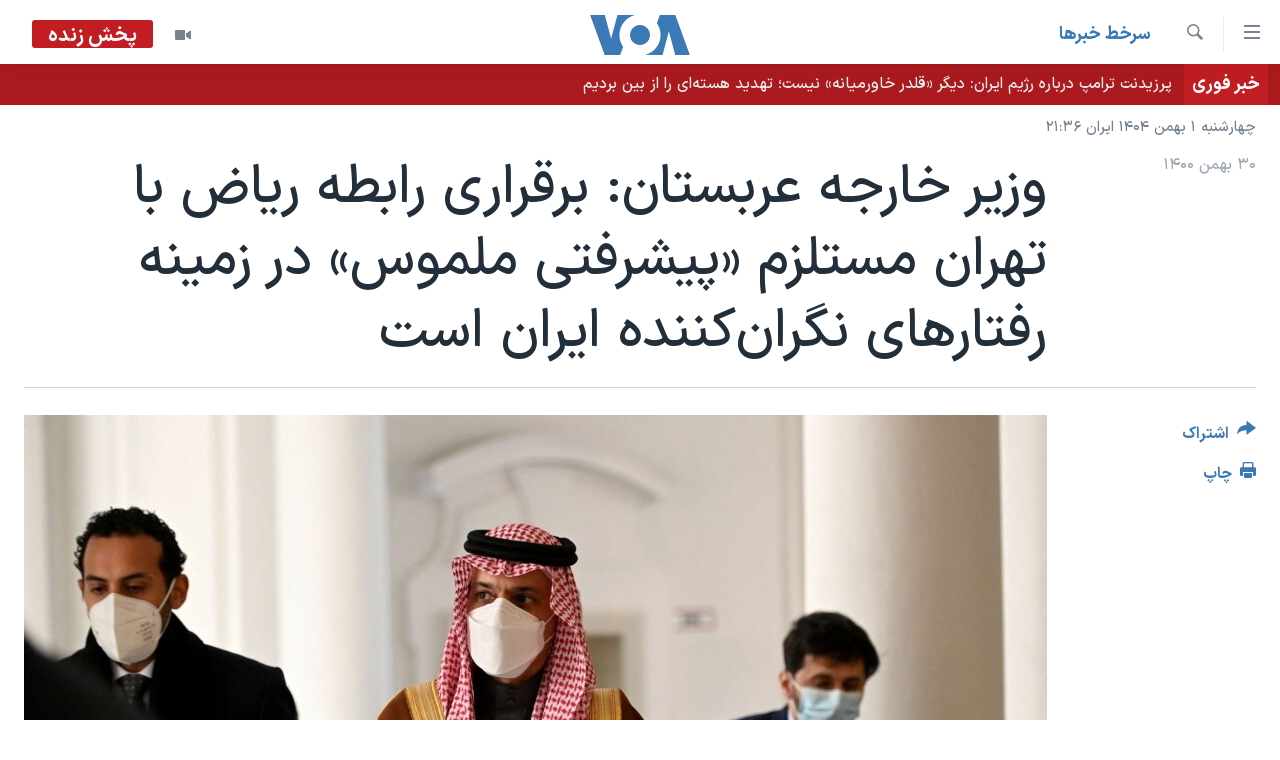

--- FILE ---
content_type: text/html; charset=utf-8
request_url: https://ir.voanews.com/a/saudi-arabia-iran-detante-abraham-accords-munich/6450519.html
body_size: 12260
content:

<!DOCTYPE html>
<html lang="fa" dir="rtl" class="no-js">
<head>
<link href="/Content/responsive/VOA/fa-IR/VOA-fa-IR.css?&amp;av=0.0.0.0&amp;cb=306" rel="stylesheet"/>
<script src="https://tags.voanews.com/voa-pangea/prod/utag.sync.js"></script> <script type='text/javascript' src='https://www.youtube.com/iframe_api' async></script>
<script type="text/javascript">
//a general 'js' detection, must be on top level in <head>, due to CSS performance
document.documentElement.className = "js";
var cacheBuster = "306";
var appBaseUrl = "/";
var imgEnhancerBreakpoints = [0, 144, 256, 408, 650, 1023, 1597];
var isLoggingEnabled = false;
var isPreviewPage = false;
var isLivePreviewPage = false;
if (!isPreviewPage) {
window.RFE = window.RFE || {};
window.RFE.cacheEnabledByParam = window.location.href.indexOf('nocache=1') === -1;
const url = new URL(window.location.href);
const params = new URLSearchParams(url.search);
// Remove the 'nocache' parameter
params.delete('nocache');
// Update the URL without the 'nocache' parameter
url.search = params.toString();
window.history.replaceState(null, '', url.toString());
} else {
window.addEventListener('load', function() {
const links = window.document.links;
for (let i = 0; i < links.length; i++) {
links[i].href = '#';
links[i].target = '_self';
}
})
}
var pwaEnabled = false;
var swCacheDisabled;
</script>
<meta charset="utf-8" />
<title>وزیر خارجه عربستان: برقراری رابطه ریاض با تهران مستلزم &#171;پیشرفتی ملموس&#187; در زمینه رفتارهای نگران‌کننده ایران است</title>
<meta name="description" content="فیصل بن فرحان، وزیر خارجه عربستان سعودی، در مورد وضعیت گفت‌وگوها با ایران و امکان برقراری ارتباط میان دو کشور، ضمن&#160; تاکید بر تمایل کشورش&#160; به برقراری رابطه با ایران، می‌گوید که این کار نیازمند پیشرفتی ملموس در حوزه‌هایی است که &#171;مایه نگرانی ما و همسایگان‌مان&#187; در منطقه است." />
<meta name="keywords" content="سرخط خبرها, ایران, آلمان, عربستان سعودی, اسرائیل, جمهوری اسلامی, رابطه, مونیخ, کنفرانس امنیتی, وزیر خارجه, فیصل بن فرحان, توافق‌های ابراهیم, عادی‌سازی" />
<meta name="viewport" content="width=device-width, initial-scale=1.0" />
<meta http-equiv="X-UA-Compatible" content="IE=edge" />
<meta name="robots" content="max-image-preview:large"><meta property="fb:pages" content="76683931440" />
<meta name="msvalidate.01" content="3286EE554B6F672A6F2E608C02343C0E" />
<link href="https://ir.voanews.com/a/saudi-arabia-iran-detante-abraham-accords-munich/6450519.html" rel="canonical" />
<meta name="apple-mobile-web-app-title" content="صدای آمریکا" />
<meta name="apple-mobile-web-app-status-bar-style" content="black" />
<meta name="apple-itunes-app" content="app-id=1334373695, app-argument=//6450519.rtl" />
<meta content="وزیر خارجه عربستان: برقراری رابطه ریاض با تهران مستلزم «پیشرفتی ملموس» در زمینه رفتارهای نگران‌کننده ایران است" property="og:title" />
<meta content="فیصل بن فرحان، وزیر خارجه عربستان سعودی، در مورد وضعیت گفت‌وگوها با ایران و امکان برقراری ارتباط میان دو کشور، ضمن تاکید بر تمایل کشورش به برقراری رابطه با ایران، می‌گوید که این کار نیازمند پیشرفتی ملموس در حوزه‌هایی است که «مایه نگرانی ما و همسایگان‌مان» در منطقه است." property="og:description" />
<meta content="article" property="og:type" />
<meta content="https://ir.voanews.com/a/saudi-arabia-iran-detante-abraham-accords-munich/6450519.html" property="og:url" />
<meta content="صدای آمریکا" property="og:site_name" />
<meta content="https://www.facebook.com/voafarsi" property="article:publisher" />
<meta content="https://gdb.voanews.com/c4360000-0aff-0242-1bb9-08d9f3d66def_w1200_h630.jpg" property="og:image" />
<meta content="1200" property="og:image:width" />
<meta content="630" property="og:image:height" />
<meta content="110459702443185" property="fb:app_id" />
<meta content="summary_large_image" name="twitter:card" />
<meta content="@VOAfarsi" name="twitter:site" />
<meta content="https://gdb.voanews.com/c4360000-0aff-0242-1bb9-08d9f3d66def_w1200_h630.jpg" name="twitter:image" />
<meta content="وزیر خارجه عربستان: برقراری رابطه ریاض با تهران مستلزم «پیشرفتی ملموس» در زمینه رفتارهای نگران‌کننده ایران است" name="twitter:title" />
<meta content="فیصل بن فرحان، وزیر خارجه عربستان سعودی، در مورد وضعیت گفت‌وگوها با ایران و امکان برقراری ارتباط میان دو کشور، ضمن تاکید بر تمایل کشورش به برقراری رابطه با ایران، می‌گوید که این کار نیازمند پیشرفتی ملموس در حوزه‌هایی است که «مایه نگرانی ما و همسایگان‌مان» در منطقه است." name="twitter:description" />
<link rel="amphtml" href="https://ir.voanews.com/amp/saudi-arabia-iran-detante-abraham-accords-munich/6450519.html" />
<script type="application/ld+json">{"articleSection":"سرخط خبرها","isAccessibleForFree":true,"headline":"وزیر خارجه عربستان: برقراری رابطه ریاض با تهران مستلزم «پیشرفتی ملموس» در زمینه رفتارهای نگران‌کننده ایران...","inLanguage":"fa-IR","keywords":"سرخط خبرها, ایران, آلمان, عربستان سعودی, اسرائیل, جمهوری اسلامی, رابطه, مونیخ, کنفرانس امنیتی, وزیر خارجه, فیصل بن فرحان, توافق‌های ابراهیم, عادی‌سازی","author":{"@type":"Person","name":"صدای آمریکا"},"datePublished":"2022-02-19 19:38:23Z","dateModified":"2022-02-19 19:38:23Z","publisher":{"logo":{"width":512,"height":220,"@type":"ImageObject","url":"https://ir.voanews.com/Content/responsive/VOA/fa-IR/img/logo.png"},"@type":"NewsMediaOrganization","url":"https://ir.voanews.com","sameAs":["https://www.facebook.com/voafarsi","https://telegram.me/farsivoa","https://twitter.com/VOAfarsi","https://www.youtube.com/voafarsi","https://instagram.com/voafarsi/","\r\n\r\nhttps://www.threads.net/@voafarsi"],"name":"صدای آمریکا","alternateName":"صدای آمریکا"},"@context":"https://schema.org","@type":"NewsArticle","mainEntityOfPage":"https://ir.voanews.com/a/saudi-arabia-iran-detante-abraham-accords-munich/6450519.html","url":"https://ir.voanews.com/a/saudi-arabia-iran-detante-abraham-accords-munich/6450519.html","description":"فیصل بن فرحان، وزیر خارجه عربستان سعودی، در مورد وضعیت گفت‌وگوها با ایران و امکان برقراری ارتباط میان دو کشور، ضمن تاکید بر تمایل کشورش به برقراری رابطه با ایران، می‌گوید که این کار نیازمند پیشرفتی ملموس در حوزه‌هایی است که «مایه نگرانی ما و همسایگان‌مان» در منطقه است.","image":{"width":1080,"height":608,"@type":"ImageObject","url":"https://gdb.voanews.com/c4360000-0aff-0242-1bb9-08d9f3d66def_w1080_h608.jpg"},"name":"وزیر خارجه عربستان: برقراری رابطه ریاض با تهران مستلزم «پیشرفتی ملموس» در زمینه رفتارهای نگران‌کننده ایران است"}</script>
<script src="/Scripts/responsive/infographics.b?v=dVbZ-Cza7s4UoO3BqYSZdbxQZVF4BOLP5EfYDs4kqEo1&amp;av=0.0.0.0&amp;cb=306"></script>
<script src="/Scripts/responsive/loader.b?v=Q26XNwrL6vJYKjqFQRDnx01Lk2pi1mRsuLEaVKMsvpA1&amp;av=0.0.0.0&amp;cb=306"></script>
<link rel="icon" type="image/svg+xml" href="/Content/responsive/VOA/img/webApp/favicon.svg" />
<link rel="alternate icon" href="/Content/responsive/VOA/img/webApp/favicon.ico" />
<link rel="apple-touch-icon" sizes="152x152" href="/Content/responsive/VOA/img/webApp/ico-152x152.png" />
<link rel="apple-touch-icon" sizes="144x144" href="/Content/responsive/VOA/img/webApp/ico-144x144.png" />
<link rel="apple-touch-icon" sizes="114x114" href="/Content/responsive/VOA/img/webApp/ico-114x114.png" />
<link rel="apple-touch-icon" sizes="72x72" href="/Content/responsive/VOA/img/webApp/ico-72x72.png" />
<link rel="apple-touch-icon-precomposed" href="/Content/responsive/VOA/img/webApp/ico-57x57.png" />
<link rel="icon" sizes="192x192" href="/Content/responsive/VOA/img/webApp/ico-192x192.png" />
<link rel="icon" sizes="128x128" href="/Content/responsive/VOA/img/webApp/ico-128x128.png" />
<meta name="msapplication-TileColor" content="#ffffff" />
<meta name="msapplication-TileImage" content="/Content/responsive/VOA/img/webApp/ico-144x144.png" />
<link rel="alternate" type="application/rss+xml" title="VOA - Top Stories [RSS]" href="/api/" />
<link rel="sitemap" type="application/rss+xml" href="/sitemap.xml" />
</head>
<body class=" nav-no-loaded cc_theme pg-article print-lay-article js-category-to-nav nojs-images date-time-enabled">
<script type="text/javascript" >
var analyticsData = {url:"https://ir.voanews.com/a/saudi-arabia-iran-detante-abraham-accords-munich/6450519.html",property_id:"476",article_uid:"6450519",page_title:"وزیر خارجه عربستان: برقراری رابطه ریاض با تهران مستلزم «پیشرفتی ملموس» در زمینه رفتارهای نگران‌کننده ایران است",page_type:"article",content_type:"article",subcontent_type:"article",last_modified:"2022-02-19 19:38:23Z",pub_datetime:"2022-02-19 19:38:23Z",pub_year:"2022",pub_month:"02",pub_day:"19",pub_hour:"19",pub_weekday:"Saturday",section:"سرخط خبرها",english_section:"s_latest_news",byline:"",categories:"s_latest_news",tags:"ایران;آلمان;عربستان سعودی;اسرائیل;جمهوری اسلامی;رابطه;مونیخ;کنفرانس امنیتی;وزیر خارجه;فیصل بن فرحان;توافق‌های ابراهیم;عادی‌سازی",domain:"ir.voanews.com",language:"Persian",language_service:"VOA Persian",platform:"web",copied:"no",copied_article:"",copied_title:"",runs_js:"Yes",cms_release:"8.44.0.0.306",enviro_type:"prod",slug:"saudi-arabia-iran-detante-abraham-accords-munich",entity:"VOA",short_language_service:"PER",platform_short:"W",page_name:"وزیر خارجه عربستان: برقراری رابطه ریاض با تهران مستلزم «پیشرفتی ملموس» در زمینه رفتارهای نگران‌کننده ایران است"};
</script>
<noscript><iframe src="https://www.googletagmanager.com/ns.html?id=GTM-N8MP7P" height="0" width="0" style="display:none;visibility:hidden"></iframe></noscript><script type="text/javascript" data-cookiecategory="analytics">
var gtmEventObject = Object.assign({}, analyticsData, {event: 'page_meta_ready'});window.dataLayer = window.dataLayer || [];window.dataLayer.push(gtmEventObject);
if (top.location === self.location) { //if not inside of an IFrame
var renderGtm = "true";
if (renderGtm === "true") {
(function(w,d,s,l,i){w[l]=w[l]||[];w[l].push({'gtm.start':new Date().getTime(),event:'gtm.js'});var f=d.getElementsByTagName(s)[0],j=d.createElement(s),dl=l!='dataLayer'?'&l='+l:'';j.async=true;j.src='//www.googletagmanager.com/gtm.js?id='+i+dl;f.parentNode.insertBefore(j,f);})(window,document,'script','dataLayer','GTM-N8MP7P');
}
}
</script>
<!--Analytics tag js version start-->
<script type="text/javascript" data-cookiecategory="analytics">
var utag_data = Object.assign({}, analyticsData, {});
if(typeof(TealiumTagFrom)==='function' && typeof(TealiumTagSearchKeyword)==='function') {
var utag_from=TealiumTagFrom();var utag_searchKeyword=TealiumTagSearchKeyword();
if(utag_searchKeyword!=null && utag_searchKeyword!=='' && utag_data["search_keyword"]==null) utag_data["search_keyword"]=utag_searchKeyword;if(utag_from!=null && utag_from!=='') utag_data["from"]=TealiumTagFrom();}
if(window.top!== window.self&&utag_data.page_type==="snippet"){utag_data.page_type = 'iframe';}
try{if(window.top!==window.self&&window.self.location.hostname===window.top.location.hostname){utag_data.platform = 'self-embed';utag_data.platform_short = 'se';}}catch(e){if(window.top!==window.self&&window.self.location.search.includes("platformType=self-embed")){utag_data.platform = 'cross-promo';utag_data.platform_short = 'cp';}}
(function(a,b,c,d){ a="https://tags.voanews.com/voa-pangea/prod/utag.js"; b=document;c="script";d=b.createElement(c);d.src=a;d.type="text/java"+c;d.async=true; a=b.getElementsByTagName(c)[0];a.parentNode.insertBefore(d,a); })();
</script>
<!--Analytics tag js version end-->
<!-- Analytics tag management NoScript -->
<noscript>
<img style="position: absolute; border: none;" src="https://ssc.voanews.com/b/ss/bbgprod,bbgentityvoa/1/G.4--NS/481859681?pageName=voa%3aper%3aw%3aarticle%3a%d9%88%d8%b2%db%8c%d8%b1%20%d8%ae%d8%a7%d8%b1%d8%ac%d9%87%20%d8%b9%d8%b1%d8%a8%d8%b3%d8%aa%d8%a7%d9%86%3a%20%d8%a8%d8%b1%d9%82%d8%b1%d8%a7%d8%b1%db%8c%20%d8%b1%d8%a7%d8%a8%d8%b7%d9%87%20%d8%b1%db%8c%d8%a7%d8%b6%20%d8%a8%d8%a7%20%d8%aa%d9%87%d8%b1%d8%a7%d9%86%20%d9%85%d8%b3%d8%aa%d9%84%d8%b2%d9%85%20%c2%ab%d9%be%db%8c%d8%b4%d8%b1%d9%81%d8%aa%db%8c%20%d9%85%d9%84%d9%85%d9%88%d8%b3%c2%bb%20%d8%af%d8%b1%20%d8%b2%d9%85%db%8c%d9%86%d9%87%20%d8%b1%d9%81%d8%aa%d8%a7%d8%b1%d9%87%d8%a7%db%8c%20%d9%86%da%af%d8%b1%d8%a7%d9%86%e2%80%8c%da%a9%d9%86%d9%86%d8%af%d9%87%20%d8%a7%db%8c%d8%b1%d8%a7%d9%86%20%d8%a7%d8%b3%d8%aa&amp;c6=%d9%88%d8%b2%db%8c%d8%b1%20%d8%ae%d8%a7%d8%b1%d8%ac%d9%87%20%d8%b9%d8%b1%d8%a8%d8%b3%d8%aa%d8%a7%d9%86%3a%20%d8%a8%d8%b1%d9%82%d8%b1%d8%a7%d8%b1%db%8c%20%d8%b1%d8%a7%d8%a8%d8%b7%d9%87%20%d8%b1%db%8c%d8%a7%d8%b6%20%d8%a8%d8%a7%20%d8%aa%d9%87%d8%b1%d8%a7%d9%86%20%d9%85%d8%b3%d8%aa%d9%84%d8%b2%d9%85%20%c2%ab%d9%be%db%8c%d8%b4%d8%b1%d9%81%d8%aa%db%8c%20%d9%85%d9%84%d9%85%d9%88%d8%b3%c2%bb%20%d8%af%d8%b1%20%d8%b2%d9%85%db%8c%d9%86%d9%87%20%d8%b1%d9%81%d8%aa%d8%a7%d8%b1%d9%87%d8%a7%db%8c%20%d9%86%da%af%d8%b1%d8%a7%d9%86%e2%80%8c%da%a9%d9%86%d9%86%d8%af%d9%87%20%d8%a7%db%8c%d8%b1%d8%a7%d9%86%20%d8%a7%d8%b3%d8%aa&amp;v36=8.44.0.0.306&amp;v6=D=c6&amp;g=https%3a%2f%2fir.voanews.com%2fa%2fsaudi-arabia-iran-detante-abraham-accords-munich%2f6450519.html&amp;c1=D=g&amp;v1=D=g&amp;events=event1,event52&amp;c16=voa%20persian&amp;v16=D=c16&amp;c5=s_latest_news&amp;v5=D=c5&amp;ch=%d8%b3%d8%b1%d8%ae%d8%b7%20%d8%ae%d8%a8%d8%b1%d9%87%d8%a7&amp;c15=persian&amp;v15=D=c15&amp;c4=article&amp;v4=D=c4&amp;c14=6450519&amp;v14=D=c14&amp;v20=no&amp;c17=web&amp;v17=D=c17&amp;mcorgid=518abc7455e462b97f000101%40adobeorg&amp;server=ir.voanews.com&amp;pageType=D=c4&amp;ns=bbg&amp;v29=D=server&amp;v25=voa&amp;v30=476&amp;v105=D=User-Agent " alt="analytics" width="1" height="1" /></noscript>
<!-- End of Analytics tag management NoScript -->
<!--*** Accessibility links - For ScreenReaders only ***-->
<section>
<div class="sr-only">
<h2>لینکهای قابل دسترسی</h2>
<ul>
<li><a href="#content" data-disable-smooth-scroll="1">جهش به محتوای اصلی</a></li>
<li><a href="#navigation" data-disable-smooth-scroll="1">جهش به صفحه اصلی </a></li>
<li><a href="#txtHeaderSearch" data-disable-smooth-scroll="1">جهش به جستجو</a></li>
</ul>
</div>
</section>
<div dir="rtl">
<div id="page">
<aside>
<div class="c-lightbox overlay-modal">
<div class="c-lightbox__intro">
<h2 class="c-lightbox__intro-title"></h2>
<button class="btn btn--rounded c-lightbox__btn c-lightbox__intro-next" title="بعدی">
<span class="ico ico--rounded ico-chevron-forward"></span>
<span class="sr-only">بعدی</span>
</button>
</div>
<div class="c-lightbox__nav">
<button class="btn btn--rounded c-lightbox__btn c-lightbox__btn--close" title="ببندید">
<span class="ico ico--rounded ico-close"></span>
<span class="sr-only">ببندید</span>
</button>
<button class="btn btn--rounded c-lightbox__btn c-lightbox__btn--prev" title="قبلی">
<span class="ico ico--rounded ico-chevron-backward"></span>
<span class="sr-only">قبلی</span>
</button>
<button class="btn btn--rounded c-lightbox__btn c-lightbox__btn--next" title="بعدی">
<span class="ico ico--rounded ico-chevron-forward"></span>
<span class="sr-only">بعدی</span>
</button>
</div>
<div class="c-lightbox__content-wrap">
<figure class="c-lightbox__content">
<span class="c-spinner c-spinner--lightbox">
<img src="/Content/responsive/img/player-spinner.png"
alt="لطفأ صبر کنيد"
title="لطفأ صبر کنيد" />
</span>
<div class="c-lightbox__img">
<div class="thumb">
<img src="" alt="" />
</div>
</div>
<figcaption>
<div class="c-lightbox__info c-lightbox__info--foot">
<span class="c-lightbox__counter"></span>
<span class="caption c-lightbox__caption"></span>
</div>
</figcaption>
</figure>
</div>
<div class="hidden">
<div class="content-advisory__box content-advisory__box--lightbox">
<span class="content-advisory__box-text">هشدار: این تصویر ممکن است برای شما دلخراش باشد.</span>
<button class="btn btn--transparent content-advisory__box-btn m-t-md" value="text" type="button">
<span class="btn__text">
برای دیدن، اینجا را کلیک کنید
</span>
</button>
</div>
</div>
</div>
<div class="print-dialogue">
<div class="container">
<h3 class="print-dialogue__title section-head">گزینه‌های چاپ</h3>
<div class="print-dialogue__opts">
<ul class="print-dialogue__opt-group">
<li class="form__group form__group--checkbox">
<input class="form__check " id="checkboxImages" name="checkboxImages" type="checkbox" checked="checked" />
<label for="checkboxImages" class="form__label m-t-md">عکس</label>
</li>
<li class="form__group form__group--checkbox">
<input class="form__check " id="checkboxMultimedia" name="checkboxMultimedia" type="checkbox" checked="checked" />
<label for="checkboxMultimedia" class="form__label m-t-md">چند رسانه‌ای</label>
</li>
</ul>
<ul class="print-dialogue__opt-group">
<li class="form__group form__group--checkbox">
<input class="form__check " id="checkboxEmbedded" name="checkboxEmbedded" type="checkbox" checked="checked" />
<label for="checkboxEmbedded" class="form__label m-t-md">محتوای پیوست</label>
</li>
<li class="form__group form__group--checkbox">
<input class="form__check " id="checkboxComments" name="checkboxComments" type="checkbox" />
<label for="checkboxComments" class="form__label m-t-md">نظرات</label>
</li>
</ul>
</div>
<div class="print-dialogue__buttons">
<button class="btn btn--secondary close-button" type="button" title="لغو ">
<span class="btn__text ">لغو </span>
</button>
<button class="btn btn-cust-print m-l-sm" type="button" title="چاپ">
<span class="btn__text ">چاپ</span>
</button>
</div>
</div>
</div>
<div class="ctc-message pos-fix">
<div class="ctc-message__inner">لینک در حافظه ذخیره شد</div>
</div>
</aside>
<div class="hdr-20 hdr-20--big">
<div class="hdr-20__inner">
<div class="hdr-20__max pos-rel">
<div class="hdr-20__side hdr-20__side--primary d-flex">
<label data-for="main-menu-ctrl" data-switcher-trigger="true" data-switch-target="main-menu-ctrl" class="burger hdr-trigger pos-rel trans-trigger" data-trans-evt="click" data-trans-id="menu">
<span class="ico ico-close hdr-trigger__ico hdr-trigger__ico--close burger__ico burger__ico--close"></span>
<span class="ico ico-menu hdr-trigger__ico hdr-trigger__ico--open burger__ico burger__ico--open"></span>
</label>
<div class="menu-pnl pos-fix trans-target" data-switch-target="main-menu-ctrl" data-trans-id="menu">
<div class="menu-pnl__inner">
<nav class="main-nav menu-pnl__item menu-pnl__item--first">
<ul class="main-nav__list accordeon" data-analytics-tales="false" data-promo-name="link" data-location-name="nav,secnav">
<li class="main-nav__item">
<a class="main-nav__item-name main-nav__item-name--link" href="/" title="خانه" >خانه</a>
</li>
<li class="main-nav__item accordeon__item" data-switch-target="menu-item-790">
<label class="main-nav__item-name main-nav__item-name--label accordeon__control-label" data-switcher-trigger="true" data-for="menu-item-790">
موضوع ها
<span class="ico ico-chevron-down main-nav__chev"></span>
</label>
<div class="main-nav__sub-list">
<a class="main-nav__item-name main-nav__item-name--link main-nav__item-name--sub" href="/iran" title="ایران" data-item-name="iran" >ایران</a>
<a class="main-nav__item-name main-nav__item-name--link main-nav__item-name--sub" href="/america" title="آمریکا" data-item-name="us" >آمریکا</a>
<a class="main-nav__item-name main-nav__item-name--link main-nav__item-name--sub" href="/world" title="جهان" data-item-name="world" >جهان</a>
<a class="main-nav__item-name main-nav__item-name--link main-nav__item-name--sub" href="/z/1031" title="گزیده‌ها" data-item-name="s_persian_news" >گزیده‌ها</a>
<a class="main-nav__item-name main-nav__item-name--link main-nav__item-name--sub" href="/z/3826" title="ویژه برنامه‌ها" data-item-name="p_special-programs" >ویژه برنامه‌ها</a>
<a class="main-nav__item-name main-nav__item-name--link main-nav__item-name--sub" href="/z/6646" title="ویدیوها" data-item-name="s_videos" >ویدیوها</a>
<a class="main-nav__item-name main-nav__item-name--link main-nav__item-name--sub" href="/z/4264" title="حقوق شهروندی" data-item-name="s_civil-rights" >حقوق شهروندی</a>
<a class="main-nav__item-name main-nav__item-name--link main-nav__item-name--sub" href="/z/1037" title="علم و فناوری" data-item-name="s_persian_news_science-technology" >علم و فناوری</a>
<a class="main-nav__item-name main-nav__item-name--link main-nav__item-name--sub" href="/z/1113" title="گالری عکس" data-item-name="persian_news_photo-galleries" >گالری عکس</a>
<a class="main-nav__item-name main-nav__item-name--link main-nav__item-name--sub" href="/p/6980.html" title="آرشیو پخش زنده" >آرشیو پخش زنده</a>
</div>
</li>
<li class="main-nav__item">
<a class="main-nav__item-name main-nav__item-name--link" href="/programs/tv" title="برنامه های تلویزیونی" >برنامه های تلویزیونی</a>
</li>
<li class="main-nav__item">
<a class="main-nav__item-name main-nav__item-name--link" href="/schedule/tv.html#live-now" title="جدول برنامه ها" >جدول برنامه ها</a>
</li>
<li class="main-nav__item accordeon__item" data-switch-target="menu-item-1810">
<label class="main-nav__item-name main-nav__item-name--label accordeon__control-label" data-switcher-trigger="true" data-for="menu-item-1810">
صفحه‌های ویژه
<span class="ico ico-chevron-down main-nav__chev"></span>
</label>
<div class="main-nav__sub-list">
<a class="main-nav__item-name main-nav__item-name--link main-nav__item-name--sub" href="/p/7055.html" title="صفحه‌های ویژه" >صفحه‌های ویژه</a>
<a class="main-nav__item-name main-nav__item-name--link main-nav__item-name--sub" href="/p/9836.html" title="۲۵۰سالگی آمریکا" data-item-name="America250 project" >۲۵۰سالگی آمریکا</a>
<a class="main-nav__item-name main-nav__item-name--link main-nav__item-name--sub" href="/p/9133.html" title="مستندها" target="_blank" rel="noopener">مستندها</a>
<a class="main-nav__item-name main-nav__item-name--link main-nav__item-name--sub" href="/p/9582.html" title="بایگانی برنامه‌های تلویزیونی" target="_blank" rel="noopener">بایگانی برنامه‌های تلویزیونی</a>
<a class="main-nav__item-name main-nav__item-name--link main-nav__item-name--sub" href="/z/7939" title="انتخابات ریاست جمهوری آمریکا ۲۰۲۴" target="_blank" rel="noopener">انتخابات ریاست جمهوری آمریکا ۲۰۲۴</a>
<a class="main-nav__item-name main-nav__item-name--link main-nav__item-name--sub" href="/p/9307.html" title="حمله جمهوری اسلامی به اسرائیل" data-item-name="M.E. in crisis" >حمله جمهوری اسلامی به اسرائیل</a>
<a class="main-nav__item-name main-nav__item-name--link main-nav__item-name--sub" href="/p/9035.html" title="رمز مهسا" target="_blank" rel="noopener">رمز مهسا</a>
<a class="main-nav__item-name main-nav__item-name--link main-nav__item-name--sub" href="/p/8996.html" title="ورزش زنان در ایران" target="_blank" rel="noopener">ورزش زنان در ایران</a>
<a class="main-nav__item-name main-nav__item-name--link main-nav__item-name--sub" href="/p/8448.html" title="اعتراضات زن، زندگی، آزادی" target="_blank" rel="noopener">اعتراضات زن، زندگی، آزادی</a>
<a class="main-nav__item-name main-nav__item-name--link main-nav__item-name--sub" href="/p/7777.html" title="مجموعه مستندهای دادخواهی" target="_blank" rel="noopener">مجموعه مستندهای دادخواهی</a>
<a class="main-nav__item-name main-nav__item-name--link main-nav__item-name--sub" href="/p/9294.html" title="برنامه‌های نوروز ۱۴۰۳" target="_blank" rel="noopener">برنامه‌های نوروز ۱۴۰۳</a>
<a class="main-nav__item-name main-nav__item-name--link main-nav__item-name--sub" href="/p/7842.html" title="تریبونال مردمی آبان ۹۸" target="_blank" rel="noopener">تریبونال مردمی آبان ۹۸</a>
<a class="main-nav__item-name main-nav__item-name--link main-nav__item-name--sub" href="/p/8330.html" title="دادگاه حمید نوری" target="_blank" rel="noopener">دادگاه حمید نوری</a>
<a class="main-nav__item-name main-nav__item-name--link main-nav__item-name--sub" href="/p/7197.html" title="چهل سال گروگان‌گیری" target="_blank" rel="noopener">چهل سال گروگان‌گیری</a>
<a class="main-nav__item-name main-nav__item-name--link main-nav__item-name--sub" href="/p/6715.html" title="قانون شفافیت دارائی کادر رهبری ایران" target="_blank" rel="noopener">قانون شفافیت دارائی کادر رهبری ایران</a>
<a class="main-nav__item-name main-nav__item-name--link main-nav__item-name--sub" href="/p/7207.html" title="اعتراضات مردمی آبان ۹۸" target="_blank" rel="noopener">اعتراضات مردمی آبان ۹۸</a>
<a class="main-nav__item-name main-nav__item-name--link main-nav__item-name--sub" href="/p/9085.html" title="اسرائیل در جنگ" target="_blank" rel="noopener">اسرائیل در جنگ</a>
<a class="main-nav__item-name main-nav__item-name--link main-nav__item-name--sub" href="/p/9084.html" title="نرگس محمدی برنده جایزه نوبل صلح" target="_blank" rel="noopener">نرگس محمدی برنده جایزه نوبل صلح</a>
<a class="main-nav__item-name main-nav__item-name--link main-nav__item-name--sub" href="/z/1160" title="همایش محافظه‌کاران آمریکا &#171;سی‌پک&#187;" target="_blank" rel="noopener">همایش محافظه‌کاران آمریکا &#171;سی‌پک&#187;</a>
</div>
</li>
</ul>
</nav>
<div class="menu-pnl__item">
<a href="https://learningenglish.voanews.com/" class="menu-pnl__item-link" alt="یادگیری زبان انگلیسی">یادگیری زبان انگلیسی</a>
</div>
<div class="menu-pnl__item menu-pnl__item--social">
<h5 class="menu-pnl__sub-head">دنبال کنید</h5>
<a href="https://www.facebook.com/voafarsi" title="در فیسبوک ما را دنبال کنید" data-analytics-text="follow_on_facebook" class="btn btn--rounded btn--social-inverted menu-pnl__btn js-social-btn btn-facebook" target="_blank" rel="noopener">
<span class="ico ico-facebook-alt ico--rounded"></span>
</a>
<a href="https://telegram.me/farsivoa" title="در تلگرام ما را دنبال کنید" data-analytics-text="follow_on_telegram" class="btn btn--rounded btn--social-inverted menu-pnl__btn js-social-btn btn-telegram" target="_blank" rel="noopener">
<span class="ico ico-telegram ico--rounded"></span>
</a>
<a href="
https://www.threads.net/@voafarsi" title="در تردز ما را دنبال کنید" data-analytics-text="follow_on_threads" class="btn btn--rounded btn--social-inverted menu-pnl__btn js-social-btn btn-threads" target="_blank" rel="noopener">
<span class="ico ico-threads ico--rounded"></span>
</a>
<a href="https://twitter.com/VOAfarsi" title="در ایکس ما را دنبال کنید" data-analytics-text="follow_on_twitter" class="btn btn--rounded btn--social-inverted menu-pnl__btn js-social-btn btn-twitter" target="_blank" rel="noopener">
<span class="ico ico-twitter ico--rounded"></span>
</a>
<a href="https://www.youtube.com/voafarsi" title="در یوتیوب ما را دنبال کنید" data-analytics-text="follow_on_youtube" class="btn btn--rounded btn--social-inverted menu-pnl__btn js-social-btn btn-youtube" target="_blank" rel="noopener">
<span class="ico ico-youtube ico--rounded"></span>
</a>
<a href="https://instagram.com/voafarsi/" title="در اینستاگرام ما را دنبال کنید" data-analytics-text="follow_on_instagram" class="btn btn--rounded btn--social-inverted menu-pnl__btn js-social-btn btn-instagram" target="_blank" rel="noopener">
<span class="ico ico-instagram ico--rounded"></span>
</a>
</div>
<div class="menu-pnl__item">
<a href="/navigation/allsites" class="menu-pnl__item-link">
<span class="ico ico-languages "></span>
زبانهای مختلف
</a>
</div>
</div>
</div>
<label data-for="top-search-ctrl" data-switcher-trigger="true" data-switch-target="top-search-ctrl" class="top-srch-trigger hdr-trigger">
<span class="ico ico-close hdr-trigger__ico hdr-trigger__ico--close top-srch-trigger__ico top-srch-trigger__ico--close"></span>
<span class="ico ico-search hdr-trigger__ico hdr-trigger__ico--open top-srch-trigger__ico top-srch-trigger__ico--open"></span>
</label>
<div class="srch-top srch-top--in-header" data-switch-target="top-search-ctrl">
<div class="container">
<form action="/s" class="srch-top__form srch-top__form--in-header" id="form-topSearchHeader" method="get" role="search"><label for="txtHeaderSearch" class="sr-only">جستجو</label>
<input type="text" id="txtHeaderSearch" name="k" placeholder="متن جستجو ...." accesskey="s" value="" class="srch-top__input analyticstag-event" onkeydown="if (event.keyCode === 13) { FireAnalyticsTagEventOnSearch('search', $dom.get('#txtHeaderSearch')[0].value) }" />
<button title="جستجو" type="submit" class="btn btn--top-srch analyticstag-event" onclick="FireAnalyticsTagEventOnSearch('search', $dom.get('#txtHeaderSearch')[0].value) ">
<span class="ico ico-search"></span>
</button></form>
</div>
</div>
<a href="/" class="main-logo-link">
<img src="/Content/responsive/VOA/fa-IR/img/logo-compact.svg" class="main-logo main-logo--comp" alt="site logo">
<img src="/Content/responsive/VOA/fa-IR/img/logo.svg" class="main-logo main-logo--big" alt="site logo">
</a>
</div>
<div class="hdr-20__side hdr-20__side--secondary d-flex">
<a href="/z/6646" title="ویدیو" class="hdr-20__secondary-item" data-item-name="video">
<span class="ico ico-video hdr-20__secondary-icon"></span>
</a>
<a href="/s" title="جستجو" class="hdr-20__secondary-item hdr-20__secondary-item--search" data-item-name="search">
<span class="ico ico-search hdr-20__secondary-icon hdr-20__secondary-icon--search"></span>
</a>
<div class="hdr-20__secondary-item live-b-drop">
<div class="live-b-drop__off">
<a href="/live/video/86" class="live-b-drop__link" title="پخش زنده" data-item-name="live">
<span class="badge badge--live-btn badge--live">
پخش زنده
</span>
</a>
</div>
<div class="live-b-drop__on hidden">
<label data-for="live-ctrl" data-switcher-trigger="true" data-switch-target="live-ctrl" class="live-b-drop__label pos-rel">
<span class="badge badge--live badge--live-btn">
پخش زنده
</span>
<span class="ico ico-close live-b-drop__label-ico live-b-drop__label-ico--close"></span>
</label>
<div class="live-b-drop__panel" id="targetLivePanelDiv" data-switch-target="live-ctrl"></div>
</div>
</div>
<div class="srch-bottom">
<form action="/s" class="srch-bottom__form d-flex" id="form-bottomSearch" method="get" role="search"><label for="txtSearch" class="sr-only">جستجو</label>
<input type="search" id="txtSearch" name="k" placeholder="متن جستجو ...." accesskey="s" value="" class="srch-bottom__input analyticstag-event" onkeydown="if (event.keyCode === 13) { FireAnalyticsTagEventOnSearch('search', $dom.get('#txtSearch')[0].value) }" />
<button title="جستجو" type="submit" class="btn btn--bottom-srch analyticstag-event" onclick="FireAnalyticsTagEventOnSearch('search', $dom.get('#txtSearch')[0].value) ">
<span class="ico ico-search"></span>
</button></form>
</div>
</div>
<img src="/Content/responsive/VOA/fa-IR/img/logo-print.gif" class="logo-print" alt="site logo">
<img src="/Content/responsive/VOA/fa-IR/img/logo-print_color.png" class="logo-print logo-print--color" alt="site logo">
</div>
</div>
</div>
<script>
if (document.body.className.indexOf('pg-home') > -1) {
var nav2In = document.querySelector('.hdr-20__inner');
var nav2Sec = document.querySelector('.hdr-20__side--secondary');
var secStyle = window.getComputedStyle(nav2Sec);
if (nav2In && window.pageYOffset < 150 && secStyle['position'] !== 'fixed') {
nav2In.classList.add('hdr-20__inner--big')
}
}
</script>
<div class="c-hlights c-hlights--breaking c-hlights--single-item" data-hlight-display="mobile,desktop">
<div class="c-hlights__wrap container p-0">
<div class="c-hlights__nav">
<a role="button" href="#" title="قبلی">
<span class="ico ico-chevron-backward m-0"></span>
<span class="sr-only">قبلی</span>
</a>
<a role="button" href="#" title="بعدی">
<span class="ico ico-chevron-forward m-0"></span>
<span class="sr-only">بعدی</span>
</a>
</div>
<span class="c-hlights__label">
<span class="">خبر فوری</span>
<span class="switcher-trigger">
<label data-for="more-less-1" data-switcher-trigger="true" class="switcher-trigger__label switcher-trigger__label--more p-b-0" title="بیشتر بخوانید">
<span class="ico ico-chevron-down"></span>
</label>
<label data-for="more-less-1" data-switcher-trigger="true" class="switcher-trigger__label switcher-trigger__label--less p-b-0" title="کمتر">
<span class="ico ico-chevron-up"></span>
</label>
</span>
</span>
<ul class="c-hlights__items switcher-target" data-switch-target="more-less-1">
<li class="c-hlights__item">
<a href="https://ir.voanews.com/a/president-trump-davos-speech-iran-regime-bullying-ends/8105329.html">
پرزیدنت ترامپ درباره رژیم ایران: دیگر &#171;قلدر خاورمیانه&#187; نیست؛ تهدید هسته‌ای را از بین بردیم
</a>
</li>
</ul>
</div>
</div> <div class="date-time-area ">
<div class="container">
<span class="date-time">
چهارشنبه ۱ بهمن ۱۴۰۴ ایران ۲۱:۳۶
</span>
</div>
</div>
<div id="content">
<main class="container">
<div class="hdr-container">
<div class="row">
<div class="col-category col-xs-12 col-md-2 pull-left"> <div class="category js-category">
<a class="" href="/z/1696">سرخط خبرها</a> </div>
</div><div class="col-title col-xs-12 col-md-10 pull-right"> <h1 class="title pg-title">
وزیر خارجه عربستان: برقراری رابطه ریاض با تهران مستلزم &#171;پیشرفتی ملموس&#187; در زمینه رفتارهای نگران‌کننده ایران است
</h1>
</div><div class="col-publishing-details col-xs-12 col-sm-12 col-md-2 pull-left"> <div class="publishing-details ">
<div class="published">
<span class="date" >
<time pubdate="pubdate" datetime="2022-02-19T23:08:23+03:30">
۳۰ بهمن ۱۴۰۰
</time>
</span>
</div>
</div>
</div><div class="col-lg-12 separator"> <div class="separator">
<hr class="title-line" />
</div>
</div><div class="col-multimedia col-xs-12 col-md-10 pull-right"> <div class="cover-media">
<figure class="media-image js-media-expand">
<div class="img-wrap">
<div class="thumb thumb16_9">
<img src="https://gdb.voanews.com/c4360000-0aff-0242-1bb9-08d9f3d66def_w250_r1_s.jpg" alt="وزیر خارجه عربستان سعودی در کنفرانس امنیتی مونیخ، آلمان" />
</div>
</div>
<figcaption>
<span class="caption">وزیر خارجه عربستان سعودی در کنفرانس امنیتی مونیخ، آلمان</span>
</figcaption>
</figure>
</div>
</div><div class="col-xs-12 col-md-2 pull-left article-share pos-rel"> <div class="share--box">
<div class="sticky-share-container" style="display:none">
<div class="container">
<a href="https://ir.voanews.com" id="logo-sticky-share">&nbsp;</a>
<div class="pg-title pg-title--sticky-share">
وزیر خارجه عربستان: برقراری رابطه ریاض با تهران مستلزم &#171;پیشرفتی ملموس&#187; در زمینه رفتارهای نگران‌کننده ایران است
</div>
<div class="sticked-nav-actions">
<!--This part is for sticky navigation display-->
<p class="buttons link-content-sharing p-0 ">
<button class="btn btn--link btn-content-sharing p-t-0 " id="btnContentSharing" value="text" role="Button" type="" title="گزینه های بیشتر اشتراک گذاری">
<span class="ico ico-share ico--l"></span>
<span class="btn__text ">
اشتراک
</span>
</button>
</p>
<aside class="content-sharing js-content-sharing js-content-sharing--apply-sticky content-sharing--sticky"
role="complementary"
data-share-url="https://ir.voanews.com/a/saudi-arabia-iran-detante-abraham-accords-munich/6450519.html" data-share-title="وزیر خارجه عربستان: برقراری رابطه ریاض با تهران مستلزم &#171;پیشرفتی ملموس&#187; در زمینه رفتارهای نگران‌کننده ایران است" data-share-text="فیصل بن فرحان، وزیر خارجه عربستان سعودی، در مورد وضعیت گفت‌وگوها با ایران و امکان برقراری ارتباط میان دو کشور، ضمن&#160; تاکید بر تمایل کشورش&#160; به برقراری رابطه با ایران، می‌گوید که این کار نیازمند پیشرفتی ملموس در حوزه‌هایی است که &#171;مایه نگرانی ما و همسایگان‌مان&#187; در منطقه است.">
<div class="content-sharing__popover">
<h6 class="content-sharing__title">اشتراک </h6>
<button href="#close" id="btnCloseSharing" class="btn btn--text-like content-sharing__close-btn">
<span class="ico ico-close ico--l"></span>
</button>
<ul class="content-sharing__list">
<li class="content-sharing__item">
<div class="ctc ">
<input type="text" class="ctc__input" readonly="readonly">
<a href="" js-href="https://ir.voanews.com/a/saudi-arabia-iran-detante-abraham-accords-munich/6450519.html" class="content-sharing__link ctc__button">
<span class="ico ico-copy-link ico--rounded ico--s"></span>
<span class="content-sharing__link-text">دریافت لینک</span>
</a>
</div>
</li>
<li class="content-sharing__item">
<a href="https://facebook.com/sharer.php?u=https%3a%2f%2fir.voanews.com%2fa%2fsaudi-arabia-iran-detante-abraham-accords-munich%2f6450519.html"
data-analytics-text="share_on_facebook"
title="Facebook" target="_blank"
class="content-sharing__link js-social-btn">
<span class="ico ico-facebook ico--rounded ico--s"></span>
<span class="content-sharing__link-text">Facebook</span>
</a>
</li>
<li class="content-sharing__item">
<a href="https://telegram.me/share/url?url=https%3a%2f%2fir.voanews.com%2fa%2fsaudi-arabia-iran-detante-abraham-accords-munich%2f6450519.html"
data-analytics-text="share_on_telegram"
title="Telegram" target="_blank"
class="content-sharing__link js-social-btn">
<span class="ico ico-telegram ico--rounded ico--s"></span>
<span class="content-sharing__link-text">Telegram</span>
</a>
</li>
<li class="content-sharing__item">
<a href="https://twitter.com/share?url=https%3a%2f%2fir.voanews.com%2fa%2fsaudi-arabia-iran-detante-abraham-accords-munich%2f6450519.html&amp;text=%d9%88%d8%b2%db%8c%d8%b1+%d8%ae%d8%a7%d8%b1%d8%ac%d9%87+%d8%b9%d8%b1%d8%a8%d8%b3%d8%aa%d8%a7%d9%86%3a+%d8%a8%d8%b1%d9%82%d8%b1%d8%a7%d8%b1%db%8c+%d8%b1%d8%a7%d8%a8%d8%b7%d9%87+%d8%b1%db%8c%d8%a7%d8%b6+%d8%a8%d8%a7+%d8%aa%d9%87%d8%b1%d8%a7%d9%86+%d9%85%d8%b3%d8%aa%d9%84%d8%b2%d9%85+%c2%ab%d9%be%db%8c%d8%b4%d8%b1%d9%81%d8%aa%db%8c+%d9%85%d9%84%d9%85%d9%88%d8%b3%c2%bb+%d8%af%d8%b1+%d8%b2%d9%85%db%8c%d9%86%d9%87+%d8%b1%d9%81%d8%aa%d8%a7%d8%b1%d9%87%d8%a7%db%8c+%d9%86%da%af%d8%b1%d8%a7%d9%86%e2%80%8c%da%a9%d9%86%d9%86%d8%af%d9%87+%d8%a7%db%8c%d8%b1%d8%a7%d9%86+%d8%a7%d8%b3%d8%aa"
data-analytics-text="share_on_twitter"
title="Twitter" target="_blank"
class="content-sharing__link js-social-btn">
<span class="ico ico-twitter ico--rounded ico--s"></span>
<span class="content-sharing__link-text">Twitter</span>
</a>
</li>
<li class="content-sharing__item visible-xs-inline-block visible-sm-inline-block">
<a href="whatsapp://send?text=https%3a%2f%2fir.voanews.com%2fa%2fsaudi-arabia-iran-detante-abraham-accords-munich%2f6450519.html"
data-analytics-text="share_on_whatsapp"
title="WhatsApp" target="_blank"
class="content-sharing__link js-social-btn">
<span class="ico ico-whatsapp ico--rounded ico--s"></span>
<span class="content-sharing__link-text">WhatsApp</span>
</a>
</li>
<li class="content-sharing__item">
<a href="mailto:?body=https%3a%2f%2fir.voanews.com%2fa%2fsaudi-arabia-iran-detante-abraham-accords-munich%2f6450519.html&amp;subject=وزیر خارجه عربستان: برقراری رابطه ریاض با تهران مستلزم &#171;پیشرفتی ملموس&#187; در زمینه رفتارهای نگران‌کننده ایران است"
title="Email"
class="content-sharing__link ">
<span class="ico ico-email ico--rounded ico--s"></span>
<span class="content-sharing__link-text">Email</span>
</a>
</li>
</ul>
</div>
</aside>
</div>
</div>
</div>
<div class="links">
<p class="buttons link-content-sharing p-0 ">
<button class="btn btn--link btn-content-sharing p-t-0 " id="btnContentSharing" value="text" role="Button" type="" title="گزینه های بیشتر اشتراک گذاری">
<span class="ico ico-share ico--l"></span>
<span class="btn__text ">
اشتراک
</span>
</button>
</p>
<aside class="content-sharing js-content-sharing " role="complementary"
data-share-url="https://ir.voanews.com/a/saudi-arabia-iran-detante-abraham-accords-munich/6450519.html" data-share-title="وزیر خارجه عربستان: برقراری رابطه ریاض با تهران مستلزم &#171;پیشرفتی ملموس&#187; در زمینه رفتارهای نگران‌کننده ایران است" data-share-text="فیصل بن فرحان، وزیر خارجه عربستان سعودی، در مورد وضعیت گفت‌وگوها با ایران و امکان برقراری ارتباط میان دو کشور، ضمن&#160; تاکید بر تمایل کشورش&#160; به برقراری رابطه با ایران، می‌گوید که این کار نیازمند پیشرفتی ملموس در حوزه‌هایی است که &#171;مایه نگرانی ما و همسایگان‌مان&#187; در منطقه است.">
<div class="content-sharing__popover">
<h6 class="content-sharing__title">اشتراک </h6>
<button href="#close" id="btnCloseSharing" class="btn btn--text-like content-sharing__close-btn">
<span class="ico ico-close ico--l"></span>
</button>
<ul class="content-sharing__list">
<li class="content-sharing__item">
<div class="ctc ">
<input type="text" class="ctc__input" readonly="readonly">
<a href="" js-href="https://ir.voanews.com/a/saudi-arabia-iran-detante-abraham-accords-munich/6450519.html" class="content-sharing__link ctc__button">
<span class="ico ico-copy-link ico--rounded ico--l"></span>
<span class="content-sharing__link-text">دریافت لینک</span>
</a>
</div>
</li>
<li class="content-sharing__item">
<a href="https://facebook.com/sharer.php?u=https%3a%2f%2fir.voanews.com%2fa%2fsaudi-arabia-iran-detante-abraham-accords-munich%2f6450519.html"
data-analytics-text="share_on_facebook"
title="Facebook" target="_blank"
class="content-sharing__link js-social-btn">
<span class="ico ico-facebook ico--rounded ico--l"></span>
<span class="content-sharing__link-text">Facebook</span>
</a>
</li>
<li class="content-sharing__item">
<a href="https://telegram.me/share/url?url=https%3a%2f%2fir.voanews.com%2fa%2fsaudi-arabia-iran-detante-abraham-accords-munich%2f6450519.html"
data-analytics-text="share_on_telegram"
title="Telegram" target="_blank"
class="content-sharing__link js-social-btn">
<span class="ico ico-telegram ico--rounded ico--l"></span>
<span class="content-sharing__link-text">Telegram</span>
</a>
</li>
<li class="content-sharing__item">
<a href="https://twitter.com/share?url=https%3a%2f%2fir.voanews.com%2fa%2fsaudi-arabia-iran-detante-abraham-accords-munich%2f6450519.html&amp;text=%d9%88%d8%b2%db%8c%d8%b1+%d8%ae%d8%a7%d8%b1%d8%ac%d9%87+%d8%b9%d8%b1%d8%a8%d8%b3%d8%aa%d8%a7%d9%86%3a+%d8%a8%d8%b1%d9%82%d8%b1%d8%a7%d8%b1%db%8c+%d8%b1%d8%a7%d8%a8%d8%b7%d9%87+%d8%b1%db%8c%d8%a7%d8%b6+%d8%a8%d8%a7+%d8%aa%d9%87%d8%b1%d8%a7%d9%86+%d9%85%d8%b3%d8%aa%d9%84%d8%b2%d9%85+%c2%ab%d9%be%db%8c%d8%b4%d8%b1%d9%81%d8%aa%db%8c+%d9%85%d9%84%d9%85%d9%88%d8%b3%c2%bb+%d8%af%d8%b1+%d8%b2%d9%85%db%8c%d9%86%d9%87+%d8%b1%d9%81%d8%aa%d8%a7%d8%b1%d9%87%d8%a7%db%8c+%d9%86%da%af%d8%b1%d8%a7%d9%86%e2%80%8c%da%a9%d9%86%d9%86%d8%af%d9%87+%d8%a7%db%8c%d8%b1%d8%a7%d9%86+%d8%a7%d8%b3%d8%aa"
data-analytics-text="share_on_twitter"
title="Twitter" target="_blank"
class="content-sharing__link js-social-btn">
<span class="ico ico-twitter ico--rounded ico--l"></span>
<span class="content-sharing__link-text">Twitter</span>
</a>
</li>
<li class="content-sharing__item visible-xs-inline-block visible-sm-inline-block">
<a href="whatsapp://send?text=https%3a%2f%2fir.voanews.com%2fa%2fsaudi-arabia-iran-detante-abraham-accords-munich%2f6450519.html"
data-analytics-text="share_on_whatsapp"
title="WhatsApp" target="_blank"
class="content-sharing__link js-social-btn">
<span class="ico ico-whatsapp ico--rounded ico--l"></span>
<span class="content-sharing__link-text">WhatsApp</span>
</a>
</li>
<li class="content-sharing__item">
<a href="mailto:?body=https%3a%2f%2fir.voanews.com%2fa%2fsaudi-arabia-iran-detante-abraham-accords-munich%2f6450519.html&amp;subject=وزیر خارجه عربستان: برقراری رابطه ریاض با تهران مستلزم &#171;پیشرفتی ملموس&#187; در زمینه رفتارهای نگران‌کننده ایران است"
title="Email"
class="content-sharing__link ">
<span class="ico ico-email ico--rounded ico--l"></span>
<span class="content-sharing__link-text">Email</span>
</a>
</li>
</ul>
</div>
</aside>
<p class="link-print visible-md visible-lg buttons p-0">
<button class="btn btn--link btn-print p-t-0" onclick="if (typeof FireAnalyticsTagEvent === 'function') {FireAnalyticsTagEvent({ on_page_event: 'print_story' });}return false" title="(CTRL+P)">
<span class="ico ico-print"></span>
<span class="btn__text">چاپ</span>
</button>
</p>
</div>
</div>
</div>
</div>
</div>
<div class="body-container">
<div class="row">
<div class="col-xs-12 col-sm-12 col-md-10 col-lg-10 pull-right">
<div class="row">
<div class="col-xs-12 col-sm-12 col-md-8 col-lg-8 pull-left bottom-offset content-offset">
<div id="article-content" class="content-floated-wrap fb-quotable">
<div class="wsw">
<p>فیصل بن فرحان، وزیر خارجه عربستان سعودی، در مورد وضعیت گفت‌وگوها با ایران و امکان برقراری ارتباط میان دو کشور، ضمن تاکید بر تمایل کشورش به برقراری رابطه با ایران، می‌گوید که این کار نیازمند پیشرفتی ملموس در حوزه‌هایی است که «مایه نگرانی ما و همسایگان‌مان» در منطقه است.</p>
<p>وزیر خارجه عربستان روز شنبه ۳۰ بهمن در گفت‌وگویی در حاشیه کنفرانس امنیتی مونیخ در آلمان گفت: «ما فقط دنبال نوعی تنش‌زدایی سیاسی نیستیم. بلکه مایل به داشتن رابطه هستیم. ولی چنین کاری نیازمند پیشرفتی ملموس در حوزه‌هایی است که مایه نگرانی ما و همسایگان است.»</p>
<p>او با اشاره به این که نگرانی نسبت به برخی رفتارهای ایران در منطقه منحصر به پادشاهی عربستان سعودی نیست، گفت: «اگر ما شاهد پیشرفت ملموس در آن حوزه‌ها باشیم، آن زمان البته، برقراری ارتباط امکان‌پذیر است. تا این لحظه چیزی ندیده‌ایم؛ ولی همچنان امیدواریم شاهد آن باشیم و برای رسیدن به آن تلاش خواهیم کرد.»</p>
<p>ایران و عربستان از دی ماە ۹۴، پس از حملە بە سفارت و کنسولگری عربستان در تهران و مشهد روابط دیپلماتیک خود را قطع کردند.</p>
<p>تاکنون چهار دور گفت‌وگو میان ایران و عربستان برگزار شده و <a class="wsw__a" href="https://ir.voanews.com/a/iran-iraq-munich-security-conference-saudi/6450284.html" target="_blank">گفته می‌شود</a> که دور پنجم هم به زوی قرار است برگزار شود.</p>
<p>وزیر خارجه پادشاهی عربستان همچنین در پاسخ به پرسشی مورد این که چه زمانی ممکن است به توافق‌های ابراهیم بپیوندد و رابطه خود با اسرائیل را عادی کند، گفت: «من علنا گفته‌ام باور ما این است که چنان‌چه اسرائیل به طور کامل به منطقه بپیوندد، منفعت زیادی را نه فقط برای اسرائیل، بلکه برای منطقه، به همراه خواهد داشت.»</p>
<p>وی در عین حال گفت که بدون رسیدگی به معضل ریشه‌ای فلسطینی‌ها و تامین کرامت و حاکمیت آنها «ما شاهد بروز بی‌ثباتی و تهدید، نه فقط برای امنیت اسرائیل که برای کل منطقه خواهیم بود.»</p>
<p>فیصل بن فرحان همچنین تاکید کرد که باید راهی برای اسرائیل و فلسطینی‌ها پیدا شود تا با هم مذاکره کنند و روند قابل اجرایی برای صلح بیایند و اگر چنین شود، «قطعا تمام کشورهایی که هنوز رابطه‌ای با اسرائیل ندارند، راحت‌تر می‌توانند وارد رابطه شوند.»</p><div data-owner-ct="Article" data-inline="False">
<div class="media-block also-read" >
<a href="/a/iran-iraq-munich-security-conference-saudi/6450284.html" target="_self" title="دیدار وزیران امور خارجە ایران و عراق در حاشیه کنفرانس امنیتی مونیخ؛ اعلام آمادگی تهران برای تداوم گفتگوها با ریاض" class="img-wrap img-wrap--size-3 also-read__img">
<span class="thumb thumb16_9">
<noscript class="nojs-img">
<img src="https://gdb.voanews.com/1c7e5e06-5884-4d3f-aed4-01ca9d8d08a5_w100_r1.jpg" alt="سخنرانی بوریس جانسون، نخست وزیر بریتانیا، در کنفرانس امنیتی مونیخ">
</noscript>
<img data-src="https://gdb.voanews.com/1c7e5e06-5884-4d3f-aed4-01ca9d8d08a5_w100_r1.jpg" alt="سخنرانی بوریس جانسون، نخست وزیر بریتانیا، در کنفرانس امنیتی مونیخ" />
</span>
</a>
<div class="media-block__content also-read__body also-read__body--h">
<a href="/a/iran-iraq-munich-security-conference-saudi/6450284.html" target="_self" title="دیدار وزیران امور خارجە ایران و عراق در حاشیه کنفرانس امنیتی مونیخ؛ اعلام آمادگی تهران برای تداوم گفتگوها با ریاض">
<span class="also-read__text--label">
همچنین ببینید:
</span>
<h4 class="media-block__title media-block__title--size-3 also-read__text p-0">
دیدار وزیران امور خارجە ایران و عراق در حاشیه کنفرانس امنیتی مونیخ؛ اعلام آمادگی تهران برای تداوم گفتگوها با ریاض
</h4>
</a>
</div>
</div>
</div>
<p> </p>
</div>
</div>
</div>
<div class="col-xs-12 col-sm-12 col-md-4 col-lg-4 pull-left design-top-offset"> <div class="media-block-wrap">
<h2 class="section-head">مطالب مرتبط</h2>
<div class="row">
<ul>
<li class="col-xs-12 col-sm-6 col-md-12 col-lg-12 mb-grid">
<div class="media-block ">
<a href="/a/iran-iraq-munich-security-conference-saudi/6450284.html" class="img-wrap img-wrap--t-spac img-wrap--size-4 img-wrap--float" title="دیدار وزیران امور خارجە ایران و عراق در حاشیه کنفرانس امنیتی مونیخ؛ اعلام آمادگی تهران برای تداوم گفتگوها با ریاض">
<div class="thumb thumb16_9">
<noscript class="nojs-img">
<img src="https://gdb.voanews.com/1c7e5e06-5884-4d3f-aed4-01ca9d8d08a5_w100_r1.jpg" alt="دیدار وزیران امور خارجە ایران و عراق در حاشیه کنفرانس امنیتی مونیخ؛ اعلام آمادگی تهران برای تداوم گفتگوها با ریاض" />
</noscript>
<img data-src="https://gdb.voanews.com/1c7e5e06-5884-4d3f-aed4-01ca9d8d08a5_w33_r1.jpg" src="" alt="دیدار وزیران امور خارجە ایران و عراق در حاشیه کنفرانس امنیتی مونیخ؛ اعلام آمادگی تهران برای تداوم گفتگوها با ریاض" class=""/>
</div>
</a>
<div class="media-block__content media-block__content--h">
<a href="/a/iran-iraq-munich-security-conference-saudi/6450284.html">
<h4 class="media-block__title media-block__title--size-4" title="دیدار وزیران امور خارجە ایران و عراق در حاشیه کنفرانس امنیتی مونیخ؛ اعلام آمادگی تهران برای تداوم گفتگوها با ریاض">
دیدار وزیران امور خارجە ایران و عراق در حاشیه کنفرانس امنیتی مونیخ؛ اعلام آمادگی تهران برای تداوم گفتگوها با ریاض
</h4>
</a>
</div>
</div>
</li>
<li class="col-xs-12 col-sm-6 col-md-12 col-lg-12 mb-grid">
<div class="media-block ">
<a href="/a/6447221.html" class="img-wrap img-wrap--t-spac img-wrap--size-4 img-wrap--float" title="تبادل زندانی در دستورکار توافق احیای برجام؛ فهرست زندانیانی که ممکن است با این توافق آزاد شوند">
<div class="thumb thumb16_9">
<noscript class="nojs-img">
<img src="https://gdb.voanews.com/69470118-d01f-4b6e-89ce-d26a38d54687_w100_r1.jpg" alt="تبادل زندانی در دستورکار توافق احیای برجام؛ فهرست زندانیانی که ممکن است با این توافق آزاد شوند" />
</noscript>
<img data-src="https://gdb.voanews.com/69470118-d01f-4b6e-89ce-d26a38d54687_w33_r1.jpg" src="" alt="تبادل زندانی در دستورکار توافق احیای برجام؛ فهرست زندانیانی که ممکن است با این توافق آزاد شوند" class=""/>
</div>
</a>
<div class="media-block__content media-block__content--h">
<a href="/a/6447221.html">
<h4 class="media-block__title media-block__title--size-4" title="تبادل زندانی در دستورکار توافق احیای برجام؛ فهرست زندانیانی که ممکن است با این توافق آزاد شوند">
تبادل زندانی در دستورکار توافق احیای برجام؛ فهرست زندانیانی که ممکن است با این توافق آزاد شوند
</h4>
</a>
</div>
</div>
</li>
<li class="col-xs-12 col-sm-6 col-md-12 col-lg-12 mb-grid">
<div class="media-block ">
<a href="/a/saudi-arabia-backs-us-efforts-to-stop-iran/6442399.html" class="img-wrap img-wrap--t-spac img-wrap--size-4 img-wrap--float" title="عربستان می‌گوید از تلاش‌های آمریکا برای جلوگیری از دستیابی ایران به سلاح هسته‌ای حمایت می‌کند">
<div class="thumb thumb16_9">
<noscript class="nojs-img">
<img src="https://gdb.voanews.com/839151a0-9e30-4fe2-a73b-2e19a2accaf9_w100_r1.jpg" alt="عربستان می‌گوید از تلاش‌های آمریکا برای جلوگیری از دستیابی ایران به سلاح هسته‌ای حمایت می‌کند" />
</noscript>
<img data-src="https://gdb.voanews.com/839151a0-9e30-4fe2-a73b-2e19a2accaf9_w33_r1.jpg" src="" alt="عربستان می‌گوید از تلاش‌های آمریکا برای جلوگیری از دستیابی ایران به سلاح هسته‌ای حمایت می‌کند" class=""/>
</div>
</a>
<div class="media-block__content media-block__content--h">
<a href="/a/saudi-arabia-backs-us-efforts-to-stop-iran/6442399.html">
<h4 class="media-block__title media-block__title--size-4" title="عربستان می‌گوید از تلاش‌های آمریکا برای جلوگیری از دستیابی ایران به سلاح هسته‌ای حمایت می‌کند">
عربستان می‌گوید از تلاش‌های آمریکا برای جلوگیری از دستیابی ایران به سلاح هسته‌ای حمایت می‌کند
</h4>
</a>
</div>
</div>
</li>
<li class="col-xs-12 col-sm-6 col-md-12 col-lg-12 mb-grid">
<div class="media-block ">
<a href="/a/prisoner-iran-activist-/6441403.html" class="img-wrap img-wrap--t-spac img-wrap--size-4 img-wrap--float" title="برگزاری چهارمین جلسه دادگاه حبیب اسیود به اتهام &#171;افساد فی‌الارض&#187;">
<div class="thumb thumb16_9">
<noscript class="nojs-img">
<img src="https://gdb.voanews.com/96c91b8d-b3cc-4e3b-bccd-23f612ae2c59_w100_r1.jpg" alt="برگزاری چهارمین جلسه دادگاه حبیب اسیود به اتهام &#171;افساد فی‌الارض&#187;" />
</noscript>
<img data-src="https://gdb.voanews.com/96c91b8d-b3cc-4e3b-bccd-23f612ae2c59_w33_r1.jpg" src="" alt="برگزاری چهارمین جلسه دادگاه حبیب اسیود به اتهام &#171;افساد فی‌الارض&#187;" class=""/>
</div>
</a>
<div class="media-block__content media-block__content--h">
<a href="/a/prisoner-iran-activist-/6441403.html">
<h4 class="media-block__title media-block__title--size-4" title="برگزاری چهارمین جلسه دادگاه حبیب اسیود به اتهام &#171;افساد فی‌الارض&#187;">
برگزاری چهارمین جلسه دادگاه حبیب اسیود به اتهام &#171;افساد فی‌الارض&#187;
</h4>
</a>
</div>
</div>
</li>
<li class="col-xs-12 col-sm-6 col-md-12 col-lg-12 mb-grid">
<div class="media-block ">
<a href="/a/6435169.html" class="img-wrap img-wrap--t-spac img-wrap--size-4 img-wrap--float" title="جو بایدن در تماس با پادشاه عربستان گفت که هرگز اجازه دستیابی ایران به سلاح هسته‌ای را نمی‌دهد">
<div class="thumb thumb16_9">
<noscript class="nojs-img">
<img src="https://gdb.voanews.com/c3730000-0aff-0242-a75c-08d9ec2ab618_w100_r1.jpg" alt="جو بایدن در تماس با پادشاه عربستان گفت که هرگز اجازه دستیابی ایران به سلاح هسته‌ای را نمی‌دهد" />
</noscript>
<img data-src="https://gdb.voanews.com/c3730000-0aff-0242-a75c-08d9ec2ab618_w33_r1.jpg" src="" alt="جو بایدن در تماس با پادشاه عربستان گفت که هرگز اجازه دستیابی ایران به سلاح هسته‌ای را نمی‌دهد" class=""/>
</div>
</a>
<div class="media-block__content media-block__content--h">
<a href="/a/6435169.html">
<h4 class="media-block__title media-block__title--size-4" title="جو بایدن در تماس با پادشاه عربستان گفت که هرگز اجازه دستیابی ایران به سلاح هسته‌ای را نمی‌دهد">
جو بایدن در تماس با پادشاه عربستان گفت که هرگز اجازه دستیابی ایران به سلاح هسته‌ای را نمی‌دهد
</h4>
</a>
</div>
</div>
</li>
<li class="col-xs-12 col-sm-6 col-md-12 col-lg-12 mb-grid">
<div class="media-block ">
<a href="/a/us-centcom-mckenzie-iran-houthi-uae-terror-ballistic-defense/6433989.html" class="img-wrap img-wrap--t-spac img-wrap--size-4 img-wrap--float" title="آمریکا کمک‌های نظامی به امارات را در پی حمله‌های حوثی‌ها افزایش می‌دهد">
<div class="thumb thumb16_9">
<noscript class="nojs-img">
<img src="https://gdb.voanews.com/c36c0000-0aff-0242-4d04-08d9ebd3eb0d_cx0_cy10_cw95_w100_r1.jpg" alt="آمریکا کمک‌های نظامی به امارات را در پی حمله‌های حوثی‌ها افزایش می‌دهد" />
</noscript>
<img data-src="https://gdb.voanews.com/c36c0000-0aff-0242-4d04-08d9ebd3eb0d_cx0_cy10_cw95_w33_r1.jpg" src="" alt="آمریکا کمک‌های نظامی به امارات را در پی حمله‌های حوثی‌ها افزایش می‌دهد" class=""/>
</div>
</a>
<div class="media-block__content media-block__content--h">
<a href="/a/us-centcom-mckenzie-iran-houthi-uae-terror-ballistic-defense/6433989.html">
<h4 class="media-block__title media-block__title--size-4" title="آمریکا کمک‌های نظامی به امارات را در پی حمله‌های حوثی‌ها افزایش می‌دهد">
آمریکا کمک‌های نظامی به امارات را در پی حمله‌های حوثی‌ها افزایش می‌دهد
</h4>
</a>
</div>
</div>
</li>
</ul>
</div>
</div>
<div class="region">
</div>
</div>
</div>
</div>
</div>
</div>
</main>
<a class="btn pos-abs p-0 lazy-scroll-load" data-ajax="true" data-ajax-mode="replace" data-ajax-update="#ymla-section" data-ajax-url="/part/section/5/8846" href="/p/8846.html" loadonce="true" title="بیشتر بخوانید">​</a> <div id="ymla-section" class="clear ymla-section"></div>
</div>
<footer role="contentinfo">
<div id="foot" class="foot">
<div class="container">
<div class="foot-nav collapsed" id="foot-nav">
<div class="menu">
<ul class="items">
<li class="socials block-socials">
<span class="handler" id="socials-handler">
دنبال کنید
</span>
<div class="inner">
<ul class="subitems follow">
<li>
<a href="https://www.facebook.com/voafarsi" title="در فیسبوک ما را دنبال کنید" data-analytics-text="follow_on_facebook" class="btn btn--rounded js-social-btn btn-facebook" target="_blank" rel="noopener">
<span class="ico ico-facebook-alt ico--rounded"></span>
</a>
</li>
<li>
<a href="https://telegram.me/farsivoa" title="در تلگرام ما را دنبال کنید" data-analytics-text="follow_on_telegram" class="btn btn--rounded js-social-btn btn-telegram" target="_blank" rel="noopener">
<span class="ico ico-telegram ico--rounded"></span>
</a>
</li>
<li>
<a href="https://twitter.com/VOAfarsi" title="در ایکس ما را دنبال کنید" data-analytics-text="follow_on_twitter" class="btn btn--rounded js-social-btn btn-twitter" target="_blank" rel="noopener">
<span class="ico ico-twitter ico--rounded"></span>
</a>
</li>
<li>
<a href="https://www.youtube.com/voafarsi" title="در یوتیوب ما را دنبال کنید" data-analytics-text="follow_on_youtube" class="btn btn--rounded js-social-btn btn-youtube" target="_blank" rel="noopener">
<span class="ico ico-youtube ico--rounded"></span>
</a>
</li>
<li>
<a href="https://instagram.com/voafarsi/" title="در اینستاگرام ما را دنبال کنید" data-analytics-text="follow_on_instagram" class="btn btn--rounded js-social-btn btn-instagram" target="_blank" rel="noopener">
<span class="ico ico-instagram ico--rounded"></span>
</a>
</li>
<li>
<a href="
https://www.threads.net/@voafarsi" title="در تردز ما را دنبال کنید" data-analytics-text="follow_on_threads" class="btn btn--rounded js-social-btn btn-threads" target="_blank" rel="noopener">
<span class="ico ico-threads ico--rounded"></span>
</a>
</li>
<li>
<a href="/rssfeeds" title="آر اس اس" data-analytics-text="follow_on_rss" class="btn btn--rounded js-social-btn btn-rss" >
<span class="ico ico-rss ico--rounded"></span>
</a>
</li>
<li>
<a href="/podcasts" title="پادکست" data-analytics-text="follow_on_podcast" class="btn btn--rounded js-social-btn btn-podcast" >
<span class="ico ico-podcast ico--rounded"></span>
</a>
</li>
<li>
<a href="/subscribe.html" title="اشتراک" data-analytics-text="follow_on_subscribe" class="btn btn--rounded js-social-btn btn-email" >
<span class="ico ico-email ico--rounded"></span>
</a>
</li>
</ul>
</div>
</li>
<li class="block-primary collapsed collapsible item">
<span class="handler">
در باره ما
<span title="close tab" class="ico ico-chevron-up"></span>
<span title="open tab" class="ico ico-chevron-down"></span>
<span title="اضافه کن" class="ico ico-plus"></span>
<span title="حذف" class="ico ico-minus"></span>
</span>
<div class="inner">
<ul class="subitems">
<li class="subitem">
<a class="handler" href="https://ir.voanews.com/a/section-508/5328201.html" title="متمم بخش ۵۰۸" >متمم بخش ۵۰۸</a>
</li>
<li class="subitem">
<a class="handler" href="http://m.ir.voanews.com/p/6135.html" title="منشور صدای آمریکا" >منشور صدای آمریکا</a>
</li>
<li class="subitem">
<a class="handler" href="/p/6154.html" title="حقوق و مقررات" >حقوق و مقررات</a>
</li>
<li class="subitem">
<a class="handler" href="/p/5357.html" title="قوانین تالار" >قوانین تالار</a>
</li>
</ul>
</div>
</li>
<li class="block-primary collapsed collapsible item">
<span class="handler">
خدمات
<span title="close tab" class="ico ico-chevron-up"></span>
<span title="open tab" class="ico ico-chevron-down"></span>
<span title="اضافه کن" class="ico ico-plus"></span>
<span title="حذف" class="ico ico-minus"></span>
</span>
<div class="inner">
<ul class="subitems">
<li class="subitem">
<a class="handler" href="/a/6423546.html" title="اپلیکیشن +VOA" >اپلیکیشن +VOA</a>
</li>
<li class="subitem">
<a class="handler" href="/p/6136.html" title="فیلترشکن" >فیلترشکن</a>
</li>
<li class="subitem">
<a class="handler" href="https://ir.voanews.com/subscribe.html" title="اشتراک خبرنامه" >اشتراک خبرنامه</a>
</li>
<li class="subitem">
<a class="handler" href="https://ir.voanews.com/a/archive_pnn-jobs/6096084.html" title="آگهی استخدام" >آگهی استخدام</a>
</li>
<li class="subitem">
<a class="handler" href="/p/6152.html" title="ماهواره ها" >ماهواره ها</a>
</li>
</ul>
</div>
</li>
<li class="block-secondary collapsed collapsible item">
<span class="handler">
گوناگون
<span title="close tab" class="ico ico-chevron-up"></span>
<span title="open tab" class="ico ico-chevron-down"></span>
<span title="اضافه کن" class="ico ico-plus"></span>
<span title="حذف" class="ico ico-minus"></span>
</span>
<div class="inner">
<ul class="subitems">
<li class="subitem">
<a class="handler" href="/p/7055.html" title="صفحه‌های ویژه" >صفحه‌های ویژه</a>
</li>
<li class="subitem">
<a class="handler" href="https://ir.voanews.com/p/6980.html" title="آرشیو پخش زنده" >آرشیو پخش زنده</a>
</li>
<li class="subitem">
<a class="handler" href="/p/6142.html" title="رؤسای جمهوری آمریکا" >رؤسای جمهوری آمریکا</a>
</li>
<li class="subitem">
<a class="handler" href="/p/9582.html" title="بایگانی برنامه‌های تلویزیونی" target="_blank" rel="noopener">بایگانی برنامه‌های تلویزیونی</a>
</li>
<li class="subitem">
<a class="handler" href="https://editorials.voa.gov/z/6242" title="دیدگاه‌ واشنگتن" >دیدگاه‌ واشنگتن</a>
</li>
</ul>
</div>
</li>
</ul>
</div>
</div>
<div class="foot__item foot__item--copyrights">
<p class="copyright"></p>
</div>
</div>
</div>
</footer> </div>
</div>
<script defer src="/Scripts/responsive/serviceWorkerInstall.js?cb=306"></script>
<script type="text/javascript">
// opera mini - disable ico font
if (navigator.userAgent.match(/Opera Mini/i)) {
document.getElementsByTagName("body")[0].className += " can-not-ff";
}
// mobile browsers test
if (typeof RFE !== 'undefined' && RFE.isMobile) {
if (RFE.isMobile.any()) {
document.getElementsByTagName("body")[0].className += " is-mobile";
}
else {
document.getElementsByTagName("body")[0].className += " is-not-mobile";
}
}
</script>
<script src="/conf.js?x=306" type="text/javascript"></script>
<div class="responsive-indicator">
<div class="visible-xs-block">XS</div>
<div class="visible-sm-block">SM</div>
<div class="visible-md-block">MD</div>
<div class="visible-lg-block">LG</div>
</div>
<script type="text/javascript">
var bar_data = {
"apiId": "6450519",
"apiType": "1",
"isEmbedded": "0",
"culture": "fa-IR",
"cookieName": "cmsLoggedIn",
"cookieDomain": "ir.voanews.com"
};
</script>
<div id="scriptLoaderTarget" style="display:none;contain:strict;"></div>
</body>
</html>